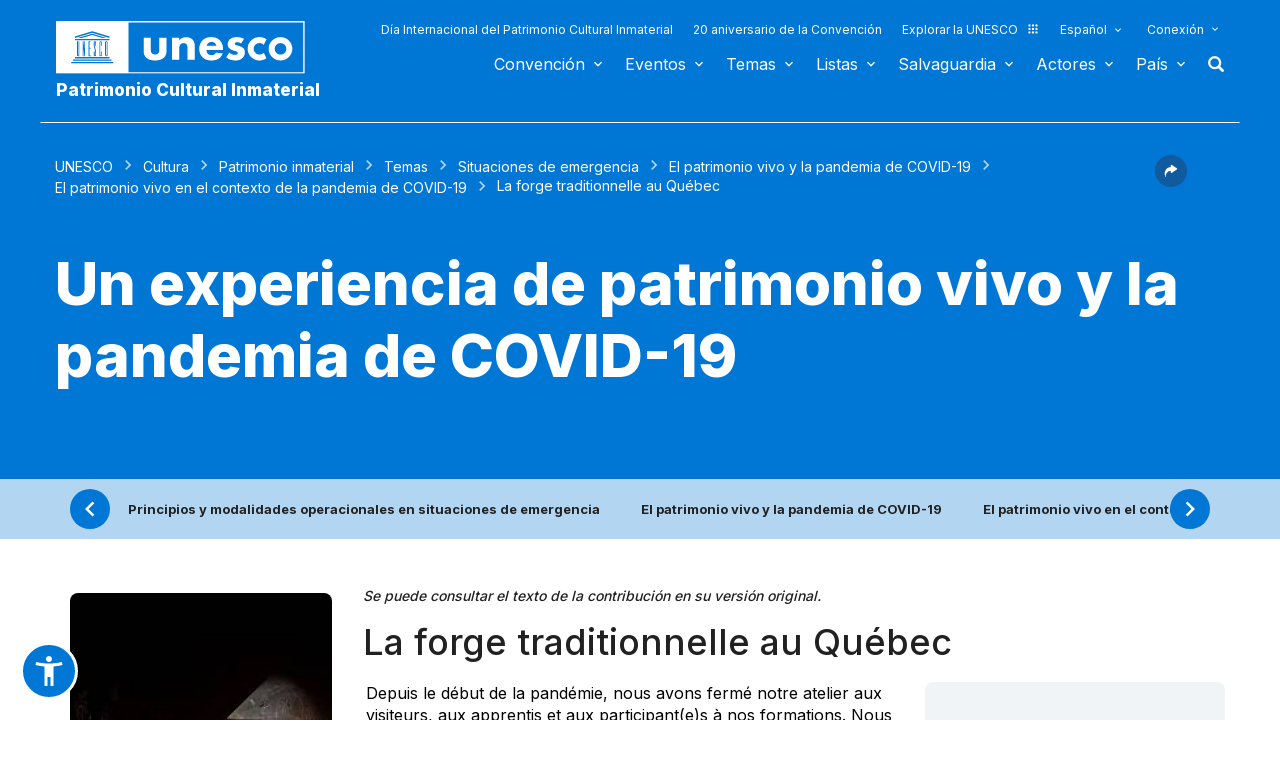

--- FILE ---
content_type: application/javascript
request_url: https://ich.unesco.org/js/clearinghouseFilters.js
body_size: 730
content:
var $clearinghouseSearchForm = $('.js-clearinghouse-search-form'),
    $clearinghouseRessourceList = $('.js-clearinghouse-ressources-list'),
    $clearinghouseSearchReset = $('.js-clearinghouse-search-reset'),
    $educationLevelFiltersCheckbox = $('.js-education-level-filter-checkbox'),
    $select2 = $('.js-select2');
    $input2 = $('.input-2');

$select2.select2({width: '100%'});
$select2.on('change', function (event) {
    sendSearchForm();
});

$input2.on('blur', function (event) {
    sendSearchForm();
});

$educationLevelFiltersCheckbox.on('change', function (event) {
    sendSearchForm();
});

$clearinghouseSearchReset.on('click', function (event) {
    $select2.val(null).trigger("change.select2");
    $input2.val(null);
    $educationLevelFiltersCheckbox.prop('checked', false);
    sendSearchForm();
    event.preventDefault();
});

function showSpinner() {
    $('#ch-spinner').css('display', 'block');
}

function hideSpinner() {
    $('#ch-spinner').css('display', 'none');
}

function sendSearchForm() {
    showSpinner();
    $.ajax({
        method: 'post',
        data: $clearinghouseSearchForm.serializeArray(),
        dataType: 'html',
        success: function (data) {
            $clearinghouseRessourceList.html(data);
        },
        complete: function(xhr, status) {
            hideSpinner();
        }
    });
}
